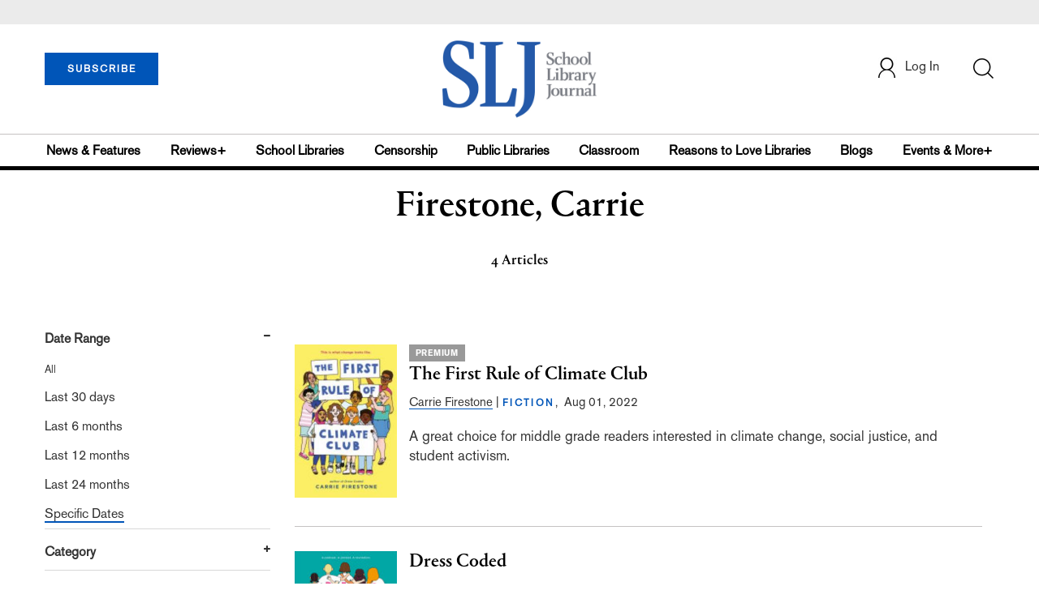

--- FILE ---
content_type: text/html; charset=utf-8
request_url: https://www.google.com/recaptcha/api2/aframe
body_size: -85
content:
<!DOCTYPE HTML><html><head><meta http-equiv="content-type" content="text/html; charset=UTF-8"></head><body><script nonce="LxQCO90UcvD15hefzSm7kA">/** Anti-fraud and anti-abuse applications only. See google.com/recaptcha */ try{var clients={'sodar':'https://pagead2.googlesyndication.com/pagead/sodar?'};window.addEventListener("message",function(a){try{if(a.source===window.parent){var b=JSON.parse(a.data);var c=clients[b['id']];if(c){var d=document.createElement('img');d.src=c+b['params']+'&rc='+(localStorage.getItem("rc::a")?sessionStorage.getItem("rc::b"):"");window.document.body.appendChild(d);sessionStorage.setItem("rc::e",parseInt(sessionStorage.getItem("rc::e")||0)+1);localStorage.setItem("rc::h",'1769037293196');}}}catch(b){}});window.parent.postMessage("_grecaptcha_ready", "*");}catch(b){}</script></body></html>

--- FILE ---
content_type: application/javascript;charset=UTF-8
request_url: https://www.slj.com/webfiles/1768801354029/js/login.js
body_size: 24072
content:
function getUserDataAndRedirect() {
  var currUrl = window.location.href;
  var redirectToUrl = "/page/home";
  if(currUrl.indexOf("cid")>-1){
    var commentId = getQueryStringValue("cid");
    redirectToUrl = commentId;
  }else if(currUrl.indexOf("rid")>-1){
    var commentId = getQueryStringValue("rid");
    redirectToUrl = commentId;
  }
  var userUrl = APIBaseUrl + "customers/me";

  $.ajax({
    url: userUrl,
    type: 'GET',
    headers: {
      "Authorization": "Bearer " + $.cookie('customerToken')
    },
    success: function(data, textStatus) {

      var rememberMe = JSON.parse($.cookie('rememberMe'));
      if (rememberMe) {
		  $.removeCookie('guestCustomerData', { path: '/' });
        $.cookie('customerData', JSON.stringify(data), {path: '/', expires: setCookieExpDate120});
      } else {
		  $.removeCookie('guestCustomerData', { path: '/' });
        $.cookie('customerData', JSON.stringify(data), {
          path: '/',
          expires: loginCookieExpireTime
        });
      }

      checkIsSubscriber();
      //Api call for if the user is Analytics User or not
      checkAnalyticUser();

      //console.log(redirectToUrl);
      if ($.cookie('guestCartToken') != undefined) {
        var loginSuccessPage = baseUrl + redirectToUrl;
        mergeCart(loginSuccessPage, data.id);
          // window.location.href = loginSuccessPage;
      } else {
        var loginSuccessPage = baseUrl + redirectToUrl;
        getCustomerCartDetails(loginSuccessPage, data.id);
          // window.location.href = loginSuccessPage;
      }

    },
    error: function(request, textStatus, errorThrown) {
      // alert("get user detail fun errorThrown" + JSON.stringify(request));
    }
  });
};

function getUserDataAndRedirectTo(redirectUrl) {
  var userUrl = APIBaseUrl + "customers/me";

  $.ajax({
    url: userUrl,
    type: 'GET',
    headers: {
      "Authorization": "Bearer " + $.cookie('customerToken')
    },
    success: function(data, textStatus) {

      var rememberMe = JSON.parse($.cookie('rememberMe'));
      if (rememberMe) {
		  $.removeCookie('guestCustomerData', { path: '/' });
        $.cookie('customerData', JSON.stringify(data), {path: '/', expires: setCookieExpDate120});

      } else {
		  $.removeCookie('guestCustomerData', { path: '/' });
        $.cookie('customerData', JSON.stringify(data), {
          path: '/',
          expires: loginCookieExpireTime
        });

      }

      checkIsSubscriber();

      //Api call for if the user is Analytics User or not
      checkAnalyticUser();

      if ($.cookie('guestCartToken') != undefined) {
        mergeCart(redirectUrl, data.id);
      } else {
        getCustomerCartDetails(redirectUrl, data.id);
      }

      // var loginSuccessPage = baseUrl + "/page/home";
      // window.location.href = redirectUrl;
    },
    error: function(request, textStatus, errorThrown) {
      // alert("get user detail fun errorThrown" + JSON.stringify(request));
    }
  });
};

function checkoutLogin() {
  $('#ch-login-error').removeClass("display-block");
  $('#ch-login-error').addClass("display-none");
  $('#mobile-ch-login-error').removeClass("display-block");
  $('#mobile-ch-login-error').addClass("display-none");
  // var loginEmail = $("#loginEmail").val();
  // var loginPassword = $("#loginPassword").val();

  // var rememberMe = $('#rememberMe').is(':checked');
  $('#checkoutPageLoader').removeClass("display-none");
  $('#checkoutPageLoader').addClass("display-block");

  var myUrl = APIBaseUrl + "integration/customer/token";
  var redirectUrl = window.location.href;
  var loginData = {
    "username": $("#checkoutLoginEmail").val(),
    "password": $("#checkoutLoginPassword").val()
  };
  $.ajax({
    url: myUrl,
    type: 'POST',
    contentType: 'application/json',
    data: JSON.stringify(loginData),
    success: function(data, textStatus) {

      // if(rememberMe){
      //    Setting expire date to 120 days
      //   $.cookie('customerToken', data , { expires: setCookieExpDate120 });
      //   $.cookie('rememberMe', 'true' , { expires: setCookieExpDate120 });
      //   getUserDataAndRedirect();
      //
      // }else{
      // Setting expire date to 4 hours
      $.cookie('customerToken', data, {
        path: '/',
        expires: loginCookieExpireTime
      });
      $.cookie('makerSpace', false, {
        path: '/',
        expires: loginCookieExpireTime
      });
      $.cookie('diverseCollection', false, {
        path: '/',
        expires: loginCookieExpireTime
      });
      $.cookie('rememberMe', 'false', {
        path: '/',
        expires: loginCookieExpireTime
      });
      getUserDataAndRedirectTo(redirectUrl);
      // }
      getSubscriberStatus(data.id);
	  $('#checkoutPageLoader').removeClass("display-block");
	  $('#checkoutPageLoader').addClass("display-none");
    },
    error: function(request, textStatus, errorThrown) {

      $('#ch-login-error').removeClass("display-none");
      $('#ch-login-error').addClass("display-block");
      $('#mobile-ch-login-error').removeClass("display-none");
      $('#mobile-ch-login-error').addClass("display-block");
      
	  $('#checkoutPageLoader').removeClass("display-block");
	  $('#checkoutPageLoader').addClass("display-none");
      // alert("Error : " + JSON.stringify(request.responseJSON.message));
    }
  });

  // e.preventDefault();

}
function dynamicLogInToSamePage(username, password) {
  $('#em-login-error').removeClass("display-block");
  $('#em-login-error').addClass("display-none");
  var myUrl = APIBaseUrl + "integration/customer/token";
  var redirectUrl = window.location.href;

  var loginData = {
    "username": username,
    "password": password
  };
  $.ajax({
    url: myUrl,
    type: 'POST',
    contentType: 'application/json',
    data: JSON.stringify(loginData),
    success: function(data, textStatus) {

      // if(rememberMe){
      //    Setting expire date to 120 days
      //   $.cookie('customerToken', data , { expires: setCookieExpDate120 });
      //   $.cookie('rememberMe', 'true' , { expires: setCookieExpDate120 });
      //   getUserDataAndRedirect();
      //
      // }else{
      // Setting expire date to 4 hours
      $.cookie('customerToken', data, {
        path: '/',
        expires: loginCookieExpireTime
      });
      $.cookie('makerSpace', false, {
        path: '/',
        expires: loginCookieExpireTime
      });
      $.cookie('diverseCollection', false, {
        path: '/',
        expires: loginCookieExpireTime
      });
      $.cookie('rememberMe', 'false', {
        path: '/',
        expires: loginCookieExpireTime
      });
      getUserDataAndRedirectTo(redirectUrl);
      // }
      // getSubscriberStatus(data.id);
    },
    error: function(request, textStatus, errorThrown) {

      $('#em-login-error').removeClass("display-none");
      $('#em-login-error').addClass("display-block");
      let error_msg = "You did not sign in correctly or your account is temporarily disabled.";
      if(loginEmail.match(/access@slj.com/i)){
        error_msg = "Thank you for reading <i>School Library Journal</i>. Please note, the COVID-19 related free access has come to an end. We hope you have found this access useful and have created a special offer for you. <a class=\"theme-link\" href = \"/page/subscribe-fifty-discount\">Click to subscribe</a> at 50% off! ";
      }

      $('#login-error').html(error_msg);
      // alert("Error : " + JSON.stringify(request.responseJSON.message));
    }
  });

  // e.preventDefault();

}

function procedToLoginClick() {
  // document.getElementById("loginSubmitId").disabled = true;

  $('#login-error').removeClass("display-block");
  $('#login-error').addClass("display-none");
  $('#login-loader').removeClass("display-none");
  $('#login-loader').addClass("display-block");

  // document.getElementById("login-loader").innerHTML = '<i class="fa fa-spinner fa-spin red" style="font-size:42px;margin-left: 1px;"></i>';
  var loginEmailMain = $("#loginEmail").val() ? $("#loginEmail").val() : $("#loginEmail1").val();
  var loginPassword = $("#loginPassword").val() ? $("#loginPassword").val() : $("#loginPassword1").val();

  var rememberMe = $('#rememberMe').is(':checked');
  console.log("checkoutLogin=====>2");

  var myUrl = APIBaseUrl + "integration/customer/token";

  var loginData = {
    "username": $("#loginEmail").val() ? $("#loginEmail").val() : $("#loginEmail1").val(),
    "password": $("#loginPassword").val() ? $("#loginPassword").val() : $("#loginPassword1").val()
  };

  $.ajax({
    url: APIBaseUrl + "customer/remove/token",
    contentType: 'application/json',
    type: 'POST',
    data: JSON.stringify({
      email: loginEmailMain
    }),
    success: function (data, textStatus) {
      $.ajax({
        url: myUrl,
        type: 'POST',
        contentType: 'application/json',
        data: JSON.stringify(loginData),
        success: function (data, textStatus) {

          if (rememberMe) {
            // Setting expire date to 120 days
            $.cookie('customerToken', data, { path: '/', expires: setCookieExpDate120 });
            $.cookie('rememberMe', 'true', { path: '/', expires: setCookieExpDate120 });
            getUserDataAndRedirect();

          } else {
            // Setting expire date to 4 hours
            $.cookie('customerToken', data, { path: '/', expires: loginCookieExpireTime });
            $.cookie('makerSpace', false, { path: '/', expires: loginCookieExpireTime });
            $.cookie('diverseCollection', false, { path: '/', expires: loginCookieExpireTime });
            $.cookie('rememberMe', 'false', { path: '/', expires: loginCookieExpireTime });
            // console.log("$.cookie from inosde",($.cookie('customerToken')));
            getUserDataAndRedirect();
          }
          // checkIsSubscriber($.cookie('customerToken'));
          // getSubscriberStatus(data.id);
        },
        error: function (request, textStatus, errorThrown) {
          document.getElementById("loginSubmitId").disabled = false;
          $('#login-loader').removeClass("display-block");
          $('#login-loader').addClass("display-none");
          $('#login-error').removeClass("display-none");
          $('#login-error').addClass("display-block");

          let error_msg = "You did not sign in correctly or your account is temporarily disabled. updated";
          if (loginEmailMain.match(/access@hbook.com/i)) {
            error_msg = "Thank you for reading <i>The Horn Book</i>. Please note, the COVID-19 related free access has come to an end. We hope you have found this access useful and have created a special offer for you. <strong><a class=\"theme-link\" href = \"/page/subscribe-fifty-discount\">Click to subscribe</a></strong> at 50% off! ";
          }

          $('#login-error').html(error_msg);
          // document.getElementById("login-error").innerHTML = "";
          // alert("Error : " + JSON.stringify(request.responseJSON.message));
        }
      });
    }
  });
}

function procedToLoginClose() {
  $('#login-loader').removeClass("display-block");
  $('#login-loader').addClass("display-none");
  $('#headerDropdownLoginButton').removeAttr("disabled")
  $('#headerDropdownLoginLoader').html('');
  document.getElementById("loginSubmitId").disabled = false;
}

document.addEventListener("DOMContentLoaded", function() {
  // Check if the content has already been added
  //  alert(JSON.stringify($.cookie('customerToken')));
   var customerToken = $.cookie('customerToken');

  if (!document.getElementById("mydiv").querySelector("a") && customerToken === undefined) {
      // Create the anchor element
      var anchorElement = document.createElement("a");
      anchorElement.setAttribute("href", "/page/login");
      anchorElement.setAttribute("class", "p_0 fs_16 tab-fs-14 dropdown-toggle pull-right mr_10");
      anchorElement.setAttribute("role", "button");
      anchorElement.setAttribute("aria-expanded", "false");

      // Create the img element
      var imgElement = document.createElement("img");
      imgElement.setAttribute("src", "/webfiles/1707935804383/images/user.png"); // Direct path to the image
      imgElement.setAttribute("class", "mr_10");

      // Append the img element to the anchor element
      anchorElement.appendChild(imgElement);

      // Add the text "Log In" to the anchor element
      anchorElement.appendChild(document.createTextNode("Log In"));

      // Append the anchor element to the myDiv
      var myDiv = document.getElementById("mydiv");
      myDiv.appendChild(anchorElement);
  }
});

$('#login-form').submit(function (e) {
  document.getElementById("loginSubmitId").disabled = true;
  $('#login-error').removeClass("display-block");
  $('#login-error').addClass("display-none");
  $('#login-loader').removeClass("display-none");
  $('#login-loader').addClass("display-block");
  document.getElementById("login-loader").innerHTML = '<i class="fa fa-spinner fa-spin red" style="font-size:42px;margin-left: 1px;"></i>';
  var loginEmail = $("#loginEmail").val();
  var loginPassword = $("#loginPassword").val();

  var rememberMe = $('#rememberMe').is(':checked');

  var myUrl = APIBaseUrl + "integration/customer/token";

  var loginData = {
    "username": $("#loginEmail").val(),
    "password": $("#loginPassword").val()
  };
  $.ajax({
    url: APIBaseUrl + "customer/login/status",
    contentType: 'application/json',
    type: 'POST',
    data: JSON.stringify({
      email: $("#loginEmail").val()
    }),
    success: function (data, textStatus) {

      // console.log("Login========>", data, textStatus);
      if (JSON.parse(data).success) {
        $('#loginConfirmModal').modal();
      } else {
        $.ajax({
          url: myUrl,
          type: 'POST',
          contentType: 'application/json',
          data: JSON.stringify(loginData),
          success: function (data, textStatus) {

            if (rememberMe) {
              // Setting expire date to 120 days
              $.cookie('customerToken', data, { path: '/', expires: setCookieExpDate120 });
              $.cookie('rememberMe', 'true', { path: '/', expires: setCookieExpDate120 });
              getUserDataAndRedirect();

            } else {
              // Setting expire date to 4 hours
              $.cookie('customerToken', data, {
                path: '/',
                expires: loginCookieExpireTime
              });
              $.cookie('makerSpace', false, {
                path: '/',
                expires: loginCookieExpireTime
              });
              $.cookie('diverseCollection', false, {
                path: '/',
                expires: loginCookieExpireTime
              });
              $.cookie('rememberMe', 'false', {
                path: '/',
                expires: loginCookieExpireTime
              });
              // console.log("$.cookie from inosde",($.cookie('customerToken')));
              getUserDataAndRedirect();
            }
            // checkIsSubscriber($.cookie('customerToken'));
            // getSubscriberStatus(data.id);
          },
          error: function (request, textStatus, errorThrown) {
            document.getElementById("loginSubmitId").disabled = false;
            $('#login-loader').removeClass("display-block");
            $('#login-loader').addClass("display-none");
            $('#login-error').removeClass("display-none");
            $('#login-error').addClass("display-block");
            let error_msg = "You did not sign in correctly or your account is temporarily disabled.";
            if (loginEmail.match(/access@slj.com/i)) {
              error_msg = "Thank you for reading <i>School Library Journal</i>. Please note, the COVID-19 related free access has come to an end. We hope you have found this access useful and have created a special offer for you. <a class=\"theme-link\" href = \"/page/subscribe-fifty-discount\">Click to subscribe</a> at 50% off! ";
            }

            $('#login-error').html(error_msg);
            // document.getElementById("login-error").innerHTML = "";
            // alert("Error : " + JSON.stringify(request.responseJSON.message));
          }
        });
      }

    },
    error: function (request, textStatus, errorThrown) { }
  });

  e.preventDefault();
});

$('#login-form1').submit(function (e) {

  $('#headerDropdownLoginButton').attr('disabled', true);
  $('#headerDropdownLoginLoader').html('<i class="fa fa-spinner fa-spin red" style="font-size:42px;"></i>');
  $('#login-error1').addClass("display-none");
  $('#login-error1').removeClass("display-block");

  var loginEmail = $("#loginEmail1").val();
  var loginPassword = $("#loginPassword1").val();
  var rememberMe = $('#rememberMe').is(':checked');
  var redirectUrl = window.location.href;
  var myUrl = APIBaseUrl + "integration/customer/token";

  var loginData = {
    "username": $("#loginEmail1").val(),
    "password": $("#loginPassword1").val()
  };

  $.ajax({
    url: APIBaseUrl + "customer/login/status",
    contentType: 'application/json',
    type: 'POST',
    data: JSON.stringify({
      email: $("#loginEmail1").val()
    }),
    success: function (data, textStatus) {
      if (JSON.parse(data).success) {
        $('#loginConfirmModal').modal();
      } else {
        $.ajax({
          url: myUrl,
          type: 'POST',
          contentType: 'application/json',
          data: JSON.stringify(loginData),
          success: function (data, textStatus) {

            $('#headerDropdownLoginLoader').html('');

            if (rememberMe) {
              // Setting expire date to 120 days
              $.cookie('customerToken', data, { path: '/', expires: setCookieExpDate120 });
              $.cookie('rememberMe', 'true', { path: '/', expires: setCookieExpDate120 });
              getUserDataAndRedirectTo(redirectUrl);

            } else {
              // Setting expire date to 4 hours
              $.cookie('customerToken', data, {
                path: '/',
                expires: loginCookieExpireTime
              });
              $.cookie('makerSpace', false, {
                path: '/',
                expires: loginCookieExpireTime
              });
              $.cookie('diverseCollection', false, {
                path: '/',
                expires: loginCookieExpireTime
              });
              $.cookie('rememberMe', 'false', {
                path: '/',
                expires: loginCookieExpireTime
              });
              getUserDataAndRedirectTo(redirectUrl);
            }
          },
          error: function (request, textStatus, errorThrown) {
            $('#headerDropdownLoginLoader').html('');
            $('#headerDropdownLoginButton').attr('disabled', false);
            $('#login-error1').removeClass("display-none");
            $('#login-error1').addClass("display-block");

            let error_msg = "You did not sign in correctly or your account is temporarily disabled.";
            if (loginEmail.match(/access@slj.com/i)) {
              error_msg = "Thank you for reading <i>School Library Journal</i>. Please note, the COVID-19 related free access has come to an end. We hope you have found this access useful and have created a special offer for you. </br><a class=\"white meter-login underline\" href = \"/page/subscribe-fifty-discount\">Click to subscribe</a> at 50% off! ";
            }

            $('#login-error1').html(error_msg);
            // alert("Error : " + JSON.stringify(request.responseJSON.message));
          }
        });
      }
    },
    error: function (request, textStatus, errorThrown) { }
  });



  e.preventDefault();
});

function getSubscriberStatus(userId) {
  // var myUrl = APIBaseUrl + "customer/issubscribed/" + userId;
  //
  // $.ajax({
  //   url: myUrl,
  //   type: 'GET',
  //   success: function(data, textStatus) {
  //     console.log("IsSubscriber: ", data);
  //     // $.cookie('customerIsSubscriber', JSON.stringify(data[0].is_subscribe), {path: '/', expires: setCookieExpDate120});
  //   },
  //   error: function(request, textStatus, errorThrown) {}
  // });
}

function mergeCart(redirectUrl, userId) {
  // var myUrl = APIBaseUrl + "customer/issubscribed/" + userId;

  // $.ajax({
  //   url: myUrl,
  //   type: 'GET',
  //   success: function(data, textStatus) {
  //     console.log("IsSubscriber: ", data);
  var myUrl = APIBaseUrl + "guest-carts/" + JSON.parse($.cookie('guestCartToken'));
  // $.cookie('customerIsSubscriber', JSON.stringify(data[0].is_subscribe), {path: '/', expires: setCookieExpDate120});
  $.ajax({
    url: myUrl,
    contentType: 'application/json',
    type: 'GET',

    success: function (data, textStatus) {
      // console.log("GuestCustomer Data: ", data);
      var custToken = $.cookie('customerToken');
      //replacing "" from ends
      var str = custToken.replace(/^"(.*)"$/, '$1');
      // data.id
      var formData = {
        "customer_token": $.cookie('customerToken'),
        "guest_cart_id": data.id
      }
      checkIsSubscriber(formData, redirectUrl);
      /*
        Call merge API and
        then delete the cookie guestCartToken
      */
      // var myUrl = APIBaseUrl + "customer/guestcart";
      // $.ajax({
      //   url: myUrl,
      //   type: 'POST',
      //   contentType: 'application/json',
      //   data: JSON.stringify(formData),
      //   success: function(data, textStatus) {
      //     console.log("Merge: ", data);
      //     window.location.href = redirectUrl;
      //   },
      //   error: function(request, textStatus, errorThrown) {}
      // });
      // console.log("After Merge");
      // getCustomerCartDetails
    },
    error: function (request, textStatus, errorThrown) { }
  });
  //   },
  //   error: function(request, textStatus, errorThrown) {}
  // });

  // console.log("Calling Merge cart");
}

function getCustomerCartDetails(redirectUrl, userId) {
  // var myUrl = APIBaseUrl + "customer/issubscribed/" + userId;

  $.ajax({
    url: APIBaseUrl + "carts/mine",
    type: 'POST',
    headers: {
      "Authorization": "Bearer " + $.cookie('customerToken')
    },
    success: function (data, textStatus) {
      var myUrl = APIBaseUrl + "carts/mine";
      $.ajax({
        url: myUrl,
        type: 'GET',
        headers: {
          "Authorization": "Bearer " + $.cookie('customerToken')
        },
        success: function (data, textStatus) {
          if (window.location.href == redirectUrl) {
            window.location.reload(true);
          }
          else {
            window.location.href = redirectUrl;
          }
          // console.log("carts/mine: ", data);
        },
        error: function (request, textStatus, errorThrown) { }
      });
      // console.log("IsSubscriber: ", data);
      // $.cookie('customerIsSubscriber', JSON.stringify(data[0].is_subscribe), {path: '/', expires: setCookieExpDate120});
    },
    error: function (request, textStatus, errorThrown) { }
  });
  // }
  // console.log("Calling customer Cart details");
  // // /carts/mine

  // console.log("Calling carts/mine cart");

}


function checkIsSubscriber(formData, redirectUrl) {

  // if ($.cookie('guestCartToken') != undefined) {
  $.ajax({
    url: APIBaseUrl + "custom-cart/mine",//$.trim($.cookie('guestCartToken')),
    crossDomain: true,
    type: 'POST',
    contentType: 'application/json',
    data: JSON.stringify(formData),
    success: function (data, textStatus) {
      // console.log("data from API",data);
      window.location.href = redirectUrl;
    },
    error: function (request, textStatus, errorThrown) {
      // alert("errorThrown" + JSON.stringify(request));
    }
  });
  // }

}

function jlgLoginFromEmbargoed(){
  // var mail = $('#jlgembargoedemail').val();
  // var pass = $('#jlgembargoedpassword').val();
  dynamicLogInToSamePage( $('#jlgembargoedemail').val(),$('#jlgembargoedpassword').val() )
}

function getLogUrlForComment(){
  var currUrl = window.location.href;
  var commentId = location.pathname;
  console.log("currUrl");
  window.location.href = "/page/login?cid="+commentId;
}
